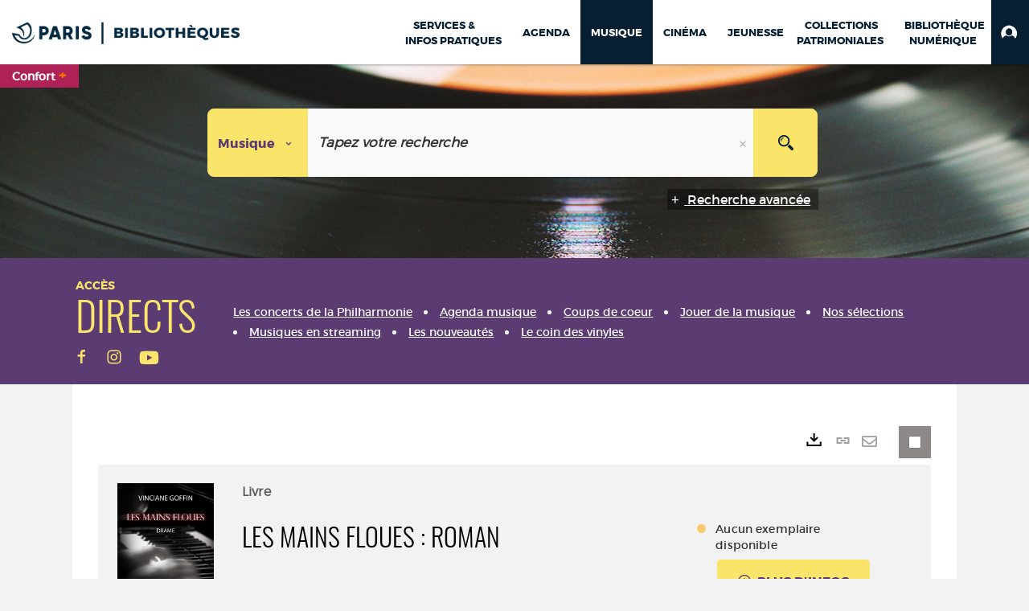

--- FILE ---
content_type: text/css
request_url: https://bibliotheques.paris.fr/ui/skins/musique/theme_musique.css?v=23.3.9279.6
body_size: 17343
content:
/* ----------------------------- */
/* ----------------------------- */
/*        SKIN THEME             */
/*   MUSIQUE 5a3b72 8f6291       */
/*         MCA MARS 2023         */
/*-------------------------------*/
/* ----------------------------- */

/*----------------------*/
/*    HEADER            */
/*----------------------*/

/* Menu Musique sélectionné */
#nav-rich-menu li:nth-child(3) {
	background: #071F32;
}
#nav-rich-menu li:nth-child(3) a {
	color:white;
}

header {
	background: #5a3b72 url('images/header_musique.jpg') no-repeat center;
	background-size: cover;
}

/* background général du header */
#nav_connexe, .nav_connexe_container, #header_banner, .connectBox {
	background-color: #5a3b72;
}


/* Sélection du scénario : Passage en couleur maître des background en hover */
#globalScenarioMobile .active, #globalScenarioMobile .active:hover, #globalScenarioMobile > li > a:hover,
#globalScenarioMobile .active:focus, #globalScenarioMobile .active:hover:focus, #globalScenarioMobile > li > a:hover:focus,
#globalScenarioMobile:focus, #globalScenarioMobile:hover:focus, #globalScenarioMobile > li > a:focus {
	background: #5a3b72
}

 /* loupe à droite de la recherche à la couleur maître */
 .input-group-btn #submit-search {
	background-image: url(images/search_old.png);
}

/* bouton du header (scénario et critère de recherche), validation (OK) de la connexion au compte usager */
header .btn-default, header .btn-default:hover, header .btn-default:active, header .btn-default:focus, a#scenario-selection , #globalScenarioMobile > li > a, .connectBox .btn-validation {
	color: #5a3b72;
}

/* Bouton préselectionner ses critères de recherche / recherche assistée en couleur maître */
#search-assistant-button {
	color: #5a3b72;
}



/*-----------------------*/
/*    PRESELECTIONNER    */
/* CRITERES DE RECHERCHE */
/*-----------------------*/

.search-assistant-modal .modal-dialog .modal-content .modal-body .scenarios-wrapper input[type='radio']:checked+label {
    border: 1px solid #5a3b72!important;
    background-color: #5a3b72!important;
}

label.toggled .v-switch-core {
	background: #5a3b72!important;
}




/* OLD ??? */


 /* pop up préselectionner les critères de recherche 
.modal-content .alert-warning {
	color: #5a3b72;
 }
 
/* background de la mention mémoriser les critères dans votre compte en couleur secondaire 

background.modal-content .alert-info {
	background-color: #8f6291;
	border-color: #8f6291;
} 
*/



/*----------------------*/
/*      FOOTER          */
/*----------------------*/

footer .col-md-12 {
	background:  #5a3b72;
}





/*----------------------*/
/*    BOUTONS DIVERS    */
/*----------------------*/


.btn-default {
	color: #5a3b72;
}

/* bouton par défaut en hover + bouton Plus d'infos sur les notices courtes en résultat de moteur de recherche */
.btn-default:hover, .btn-default:focus, .btn-default:active, .ermes-frame-html a:hover.btn-default, .open .dropdown-toggle.btn-default {
	background-color: #5a3b72;
	border-color:  #5a3b72;
	color: #fff;
}


/* cas du bouton loupe sur la lightbox Capturer la recherche / minifier le lien : passage en couleur dominante */
a.btn.search-capture-preview-searchlink {
	background-color: #5a3b72 !important;
	color: white;
}

/* modal cookies */
button.btn.btn-cookies-primary {
	color:#5a3b72;
	border-color:#5a3b72;
}
button.btn.btn-cookies-primary:hover {
	background:#5a3b72;
}
.panel-cookies>.panel-heading {
	background-color:#5a3b72!important;
	border-color:#5a3b72!important;
}




/*----------------------*/
/*    TITRES            */
/*----------------------*/


.theme_1 .panel-heading > h2, .theme_4 .panel-heading > h2, .theme_7 .panel-heading > h2, .theme_11 .panel-heading > h2, .theme_13 .panel-heading > h2, .theme_14 .panel-heading > h2, /* border des titres H2 et h4 sur tous les encarts sauf les encarts dont le background est la couleur dominante */
.ermes-frame-html h4,/* border gauche des h4 */
h2.category_header /* border gauche des titres de sélection dans les notices détaillées */
{
	border-left-color: #5a3b72;
}

/* border du titre h2 encart patrimoine */
.sld_vpco .panel-heading > h2 {
	border-left-color: #fff;
}

/* H2 générique et H2 en résultat de recherche, hors titre d'encart */
h2, #resultats_recherche .panel > .panel-heading h2 {
	color: #5a3b72;
}

/* Encart menu des pages services et infos pratiques (si nécessaire) : passage des titres h3 du menu en couleur principale */
.dm_menu h3 {
	color: #5a3b72;
}


/*----------------------*/
/*    LIENS             */
/*----------------------*/

/* passage en couleur dominante des liens purple link, all crs et swiper */
.ermes-frame-html .purple_link a, .ermes-frame-html a.purple_link, .ermes-frame-html .all_crs a, .swiper-slide a {
	color: #5a3b72;
}

/* Encart menu des pages services et infos pratiques (si nécessaire) : hover des liens en couleur principale */
.dm_menu ul li a:hover {
	color: #5a3b72;
}

/*----------------------*/
/*    ENCARTS           */
/*----------------------*/


/* theme_3 changement de la couleur violette en background par la couleur dominante */
.theme_3 .panel-front, .theme_3 .panel-selection {
	background: #5a3b72;
}

/* encart patrimoine, fond de couleur en couleur dominante */
.sld_ctt {
	background: #5a3b72;
}

/* zone coup de coeur, background général en couleur secondaire */
.page_accueil #layout-5 {
	background: #8f6291;
}

/* Modèle d'encart tabs : menu de navigation > tous les liens en couleurs dominante */
.modele_3 .nav-tabs > li > a, .modele_3 .nav-tabs > li.active > a, .modele_3 .nav-tabs > li.active > a:hover, .modele_3 .nav-tabs > li.active > a:focus {
	color: #5a3b72;
}

/* modele d'encart tabs > onglet > couleur dominante en background en hover, lien en blanc */
.modele_3 .nav-tabs > li > a:hover, .modele_3 .nav-tabs > li:hover > a, .modele_3 .nav-tabs > li.active:hover > a, .modele_3 .nav-tabs > li.active > a:hover, .modele_3 .nav-tabs > li:hover,
#notice_longue_description .nav-tabs li > a:hover /* notice longue, onglet en hover */ {
	background: #5a3b72;
	border-color: #5a3b72;
	color: #fff;
} 

/* encarts coups de coeur: en hover, le background du coup de coeur passe en couleur dominante */
.theme_7 .webframe-ermes-lastviewedresources-item:hover {
	background-color: #5a3b72;
}

/* encarts coups de coeur: bouton emprunter en hover */
.theme_7 .webframe-ermes-lastviewedresources-item:hover .capture-hover-link a, .theme_7 .webframe-ermes-lastviewedresources-item:hover .capture-hover-link {
	color: #5a3b72;
	background: #fae46a;
	font-family: 'montserratbold';
	font-size:14px;
}

/* Encart capture agenda fond jaune, passage du titre et date de l'événement en couleur primaire */
.agd_vpco .agd_wr, .agd_vpco .agd_dt {
	color: #5a3b72;
}

/* Encart theme_14 capture de recherche agenda (grille), bandeau en couleur primaire avec opacity */
.en_direct_bandeau {
    background: #5a3b72;
}

/* Encart theme_14 capture de recherche agenda (grille), couleur des tags */
.en_direct_footer p.tag { 
	color:#5a3b72;
}

/* background couleur dominante sur les encarts de type liste de sélection */
.theme_3 .webframe-ermes-lastviewedresources-item, .theme_3 .webframe-ermes-openFindCategorySelection div.webframe-ermes-lastviewedresources-item .notice_corps {
    background-color: #5a3b72;
}

/* bouton sur le thème 1, fond jaune (couleur inversée) */
.theme_1 .ermes-frame-html a.btn-default {
    background: #5a3b72;
    color: #fae46a;
	border-color: #5a3b72;
	}
.theme_1 .ermes-frame-html a.btn-default:hover {
	background: #fae46a;
    color: #5a3b72;
	border-color: #fae46a;
}

/* bouton bullets sous les carrousels et sélection */
.bs-bullets .rsNavSelected button, #notice_longue .bs-bullets button {
	background-color: #5a3b72;
	border-color: #5a3b72;
}

/* carousel flèche gauche blanche sur background en couleur dominante */
.rsDefaultInv.rsHor .rsArrowLeft {
    background: #5a3b72 url(/ui/skins/vpco/images/left_arrow_w.png) no-repeat center center;
}

/* carousel flèche droite blanche sur background en couleur dominante */
.rsDefaultInv.rsHor .rsArrowRight  {
    background: #5a3b72 url(/ui/skins/vpco/images/right_arrow_w.png) no-repeat center center;
}

/* bouton abonnement dans le cadre d'un article, passage du texte en couleur dominante */
p.abn_bt a, p.link-to-dsi-abonnement a {
	color: #5a3b72;
}

/* encart "Vos derniers commentaires", appel de l'image étoile dans le dossier du thème, à la bonne couleur */
.etoiles_1, .etoiles_2, .etoiles_3, .etoiles_4, .etoiles_5 {
	background-image: url('images/stars.png');
}

/* Carrousel agenda - couleur dominante */
.crs_vpco .slider_container {
	background: rgba(90, 59, 114, 0.7);
}

/*----------------------*/
/* RESULTAT DE RECHERCHE*/
/*----------------------*/

/* Filtre affichée dans "Ma Recherche" */
#criteres_recherche .btn-action {
	color: #5a3b72;
}

/* bouton par défaut et bouton "Où le trouver" dans le résultat de recherche */
.ermes-frame-html a.btn-default, .statut .obtain-document-link, a.abn_bt  {
	color: #5a3b72;
	background-color: #FAE46A;
}

/* pagination : page active, background en couleur dominante */
.pagination > .active > span, .pagination > .active > span:hover {
	background: #5a3b72;
	border-color: #5a3b72;
}

/* pagination : lien des autres pages, typo couleur dominante en hover */
.pagination > li > button:hover, .pagination > li > button:active, .pagination > li > button:focus {
	color: #5a3b72;
}

/* filtre de tri, du nombre de résultat par page et d'affichage : mode actif en background de couleur dominante */
.pageSize-container .active, .sort-order .active, .displaymode-icon-container .active {
	background: #5a3b72 !important;
}
/* sélection courante : nombre de documents sélectionnés et icone loupe ouvert et non ouvert */
#multi_selection .bouton_detail, #multi_selection_simple .bouton_detail, #multi_selection button.removeItem {
	color: #5a3b72;
}

/* Facette sélectionnée : passage du background en couleur dominante */
#facet_container .disabled .badge {
	background: #5a3b72 !important;
}

.facet-controls > button:hover {
	color: #5a3b72;
}

/* Résultat de recherche : bouton basket et la fleche en couleur dominante */
.btn-basket, .btn-default .caret, .btn-account .caret, .btn-basket .caret, .memoriser .dropdown-toggle {
	border-top-color: #5a3b72;
	color: #5a3b72;
}

/* Tous les autres boutons d'action en couleur dominante */
.metadata-actions .btn, .metadata-actions .btn:hover {
	color: #5a3b72;
	background-color:white;
}

/* Boutons plus d'infos */
.more-info.btn-dark {
	background-color: #5a3b72;
	border-color:  #5a3b72;
	color: #fff;
}



/*----------------------*/
/* NOTICE DETAILLEE     */
/*----------------------*/

/* Tableau des exemplaires : En tête filtre en couleur dominante */
.detail-holdings-class [class|="detail-holds"] table th{
	background-color: #5a3b72;
}

/* Notice détaillée Tableau des exemplaires et Modal "Où le trouver" en résultat de recherche : En tête nom du document en couleur secondaire */
#notice_longue h3.category_header, #modal-holdings h3.category_header {
	background-color: #8f6291;
}

/* Notice détaillée : bouton "plus d'infos en haut à droite" */
.holdings-displaymode .btn-info {
	color:#5a3b72;
}

/* cas du bouton "réserver" sur le tableau des exemplaires */
.holding-reservation-title.btn.btn-default.pull-right {
	color:#5a3b72;
}

.user-alert-messages i.glyphicon-exclamation-sign {
	color:#5a3b72!important;
}

/* Bouton AlloCiné */
.LinkAllocine {
	background-color: #5a3b72!important;
	padding: 10px!important;
	border-bottom:none!important;
	text-shadow:none!important;
	-webkit-box-shadow:none!important;
}

i.icon-star {
	color: #5a3b72;
}

/* image de la note sur 5 dans les avis lecteurs en bas de page (et dans les facettes de la recherche) */
.notice_avis > i, #avis_lecteurs blockquote .rating > i, .facetList .icon-star, .facetList .icon-star-empty, .removeFacetFilter .icon-star, .removeFacetFilter .icon-star-empty {
	background: transparent url('images/stars.png') no-repeat left -155px;
}



/*----------------------*/
/*   MON COMPTE         */
/*----------------------*/

/* Menu nav tabs dans le compte : fond vert typo blanche si actif */
.user-account-transactions > .nav-tabs > li.active > a, .user-account-transactions > .nav-tabs > li.active > a:hover, .user-account-transactions .nav-tabs > li.active > a:focus,
.user-account-transactions > .nav-tabs > li.active > a  > .badge, .user-account-transactions > .nav-tabs > li.active > a:hover  > .badge, .user-account-transactions .nav-tabs > li.active > a:focus  > .badge
 {
	background: #5a3b72!important;
    border-color: #5a3b72!important;
    color:white!important;
}

/* Menu nav tabs dans le compte : fond gris plus clair en hover */
.user-account-transactions > .nav-tabs > li > a:hover, .user-account-transactions > .nav-tabs > li > a:hover > .badge {
    background:#f2f0f1!important;
    border-color: #f2f0f1!important;
	color: #5a3b72!important;
}

/* Menu Pills : passage en couleur dominante de l'entrée de menu sélectionnée */
.nav-pills > li.active > a, .nav-pills > li.active > a:hover, .nav-pills > li.active > a:focus {
	background: #5a3b72;
} 

/* Libellé des champs de Mon Profil dans Mon Compte */
.myaccount-profile .account-label {
	color: #5a3b72;
} 

.basketLabel .btn-info {
	background-color: #5a3b72;
	border-color: #5a3b72;
}

/* suggestion en bas des notices détaillée, passage du background des flèches en couleur dominante */
.suggestion_container .rsDefaultInv.rsHor .rsArrowRight, .suggestion_container .rsDefaultInv.rsHor .rsArrowLeft {
	background-color: #5a3b72;
}

/* JGrowl : message d'alerte après action, background en couleur dominante */
div.jGrowl div.jGrowl-notification, div.jGrowl div.jGrowl-closer {
	background-color: #5a3b72;
	border-color: #5a3b72;
}

/* bouton valider, effacer, modifier (IN Mon compte) */
.ermes_valid, .btn-action, .ermes_clear, .ermes_valid:hover, .ermes_clear:hover, .ermes_clear:focus {
	background-color: #5a3b72;
	border-color:  #5a3b72;
	color: #fff;
	border-bottom: none;
}
/* hover du bouton modifier (IN Mon compte) */
.btn-action:hover {
	color: #5a3b72 !important;
}

/* H2 dans le compte */
.user-account-frame-container .panel-heading > h2 {
	border-left: 6px solid #5a3b72;
}

/* balise LEGEND dans l'appairage de compte */
.user-account-pairings-container #new-pairing-form legend {
	background: #5a3b72!important;
}

/*----------------------*/
/*  ARTICLE EDITORIAL   */
/*----------------------*/

/* passage en couleur dominante de la class Citation */
.ermes-frame-html p.vpco-citation, .ermes-frame-html span.vpco-citation, .ermes-frame-html a.vpco-citation {
	color: #5a3b72;
}

/* passage en couleur dominante de la border supérieure de la citation */
.ermes-frame-html p.vpco-citation:before {
	border-top-color: #5a3b72;
}
/* passage en couleur dominante du titre des accordéons */
.modele_6 .panel-group .panel-title a, .modele_5 .panel-group .panel-title a {
	color: #5a3b72;
}

/* liens en couleur primaire dans l'agenda */
 #notice_longue .panel-front.panel-search-container[data-base="QUEFAIRE"] .item-description a, #notice_longue .panel-front.panel-search-container[data-base="QUEFAIRE"] .item-description a strong {
     color: #5a3b72;
}

/*----------------------*/
/*   TABLETTES          */
/*----------------------*/

/* passage en couleur dominante du fond du menu accès direct */
.header-banner-menu .connexe-menu-mobile {
	background: #5a3b72;
} 

/* passage en couleur dominante du background de la flèche du menu accès directs */
.header-banner-menu .swiper-button-next, .header-banner-menu .swiper-button-prev {
	background-color: #5a3b72;
}

/* passage en couleur dominante de l'en tête du tableau des exemplaires en mode tablette (en desktop = couleur secondaire) */
@media (max-width: 990px) {
	#notice_longue h3.category_header {
		background-color: #5a3b72;
	}
}

/*----------------------*/
/*   MOBILE             */
/*----------------------*/


/* Images de choix du scénario dans le moteur de recherche */
@media (max-width:767px) {
#scenario-selection {
	background: #fae46a url('images/list.png') no-repeat center center;
		background-size: 12%;
}
}



/*----------------------*/
/*   QUE FAIRE          */
/*----------------------*/

/* couleur du lien dans la fiche que faire */
 .component-text p a, .component-text a b, .component-text b a, .component-text h4 a {
    color: #5a3b72;
    font-weight: bold;
    text-decoration: underline;
        }

/* couleur du texte dans les citations */
.item-description p.component-verbatim-text, blockquote.component.component-verbatim footer, cite {
	font-weight: bold;
    color: #5a3b72;
	background-color: transparent;
	font-size: 16px;
    font-family: 'montserratlight';
}

/* couleur de la border dans la citation */
.item-description p.component-verbatim-text:before {
    content: "";
    border-top: 4px solid #5a3b72;
    width: 50px;
    display: block;
    margin: 0;
    margin-bottom: 15px;
}

/*----------------------*/
/*----------------------*/
/*----------------------*/
/*----------------------*/
/*----------------------*/
/*----------------------*/
/*----------------------*/
/*----------------------*/














